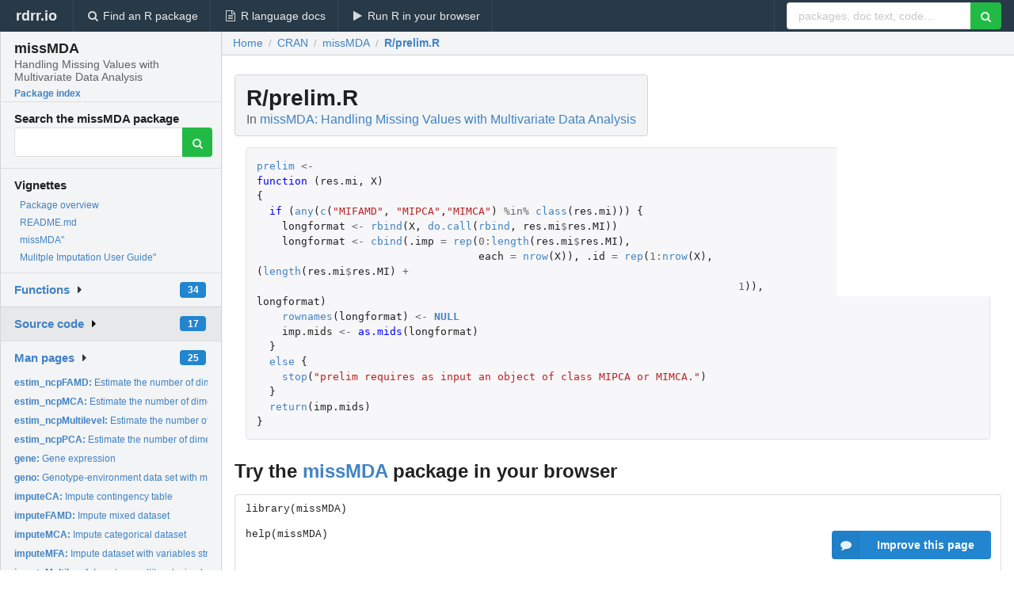

--- FILE ---
content_type: text/html; charset=utf-8
request_url: https://rdrr.io/cran/missMDA/src/R/prelim.R
body_size: 29418
content:


<!DOCTYPE html>
<html lang="en">
  <head>
    <meta charset="utf-8">
    
    <script async src="https://www.googletagmanager.com/gtag/js?id=G-LRSBGK4Q35"></script>
<script>
  window.dataLayer = window.dataLayer || [];
  function gtag(){dataLayer.push(arguments);}
  gtag('js', new Date());

  gtag('config', 'G-LRSBGK4Q35');
</script>

    <meta http-equiv="X-UA-Compatible" content="IE=edge">
    <meta name="viewport" content="width=device-width, initial-scale=1, minimum-scale=1">
    <meta property="og:title" content="missMDA source: R/prelim.R" />
    
      <meta name="description" content="R/prelim.R defines the following functions: ">
      <meta property="og:description" content="R/prelim.R defines the following functions: "/>
    

    <link rel="icon" href="/favicon.ico">

    <link rel="canonical" href="https://rdrr.io/cran/missMDA/src/R/prelim.R" />

    <link rel="search" type="application/opensearchdescription+xml" title="R Package Documentation" href="/opensearch.xml" />

    <!-- Hello from va2  -->

    <title>missMDA source: R/prelim.R</title>

    <!-- HTML5 shim and Respond.js IE8 support of HTML5 elements and media queries -->
    <!--[if lt IE 9]>
      <script src="https://oss.maxcdn.com/html5shiv/3.7.2/html5shiv.min.js"></script>
      <script src="https://oss.maxcdn.com/respond/1.4.2/respond.min.js"></script>
    <![endif]-->

    
      
      
<link rel="stylesheet" href="/static/CACHE/css/dd7eaddf7db3.css" type="text/css" />

    

    
  <style>
    .hll { background-color: #ffffcc }
.pyg-c { color: #408080; font-style: italic } /* Comment */
.pyg-err { border: 1px solid #FF0000 } /* Error */
.pyg-k { color: #008000; font-weight: bold } /* Keyword */
.pyg-o { color: #666666 } /* Operator */
.pyg-ch { color: #408080; font-style: italic } /* Comment.Hashbang */
.pyg-cm { color: #408080; font-style: italic } /* Comment.Multiline */
.pyg-cp { color: #BC7A00 } /* Comment.Preproc */
.pyg-cpf { color: #408080; font-style: italic } /* Comment.PreprocFile */
.pyg-c1 { color: #408080; font-style: italic } /* Comment.Single */
.pyg-cs { color: #408080; font-style: italic } /* Comment.Special */
.pyg-gd { color: #A00000 } /* Generic.Deleted */
.pyg-ge { font-style: italic } /* Generic.Emph */
.pyg-gr { color: #FF0000 } /* Generic.Error */
.pyg-gh { color: #000080; font-weight: bold } /* Generic.Heading */
.pyg-gi { color: #00A000 } /* Generic.Inserted */
.pyg-go { color: #888888 } /* Generic.Output */
.pyg-gp { color: #000080; font-weight: bold } /* Generic.Prompt */
.pyg-gs { font-weight: bold } /* Generic.Strong */
.pyg-gu { color: #800080; font-weight: bold } /* Generic.Subheading */
.pyg-gt { color: #0044DD } /* Generic.Traceback */
.pyg-kc { color: #008000; font-weight: bold } /* Keyword.Constant */
.pyg-kd { color: #008000; font-weight: bold } /* Keyword.Declaration */
.pyg-kn { color: #008000; font-weight: bold } /* Keyword.Namespace */
.pyg-kp { color: #008000 } /* Keyword.Pseudo */
.pyg-kr { color: #008000; font-weight: bold } /* Keyword.Reserved */
.pyg-kt { color: #B00040 } /* Keyword.Type */
.pyg-m { color: #666666 } /* Literal.Number */
.pyg-s { color: #BA2121 } /* Literal.String */
.pyg-na { color: #7D9029 } /* Name.Attribute */
.pyg-nb { color: #008000 } /* Name.Builtin */
.pyg-nc { color: #0000FF; font-weight: bold } /* Name.Class */
.pyg-no { color: #880000 } /* Name.Constant */
.pyg-nd { color: #AA22FF } /* Name.Decorator */
.pyg-ni { color: #999999; font-weight: bold } /* Name.Entity */
.pyg-ne { color: #D2413A; font-weight: bold } /* Name.Exception */
.pyg-nf { color: #0000FF } /* Name.Function */
.pyg-nl { color: #A0A000 } /* Name.Label */
.pyg-nn { color: #0000FF; font-weight: bold } /* Name.Namespace */
.pyg-nt { color: #008000; font-weight: bold } /* Name.Tag */
.pyg-nv { color: #19177C } /* Name.Variable */
.pyg-ow { color: #AA22FF; font-weight: bold } /* Operator.Word */
.pyg-w { color: #bbbbbb } /* Text.Whitespace */
.pyg-mb { color: #666666 } /* Literal.Number.Bin */
.pyg-mf { color: #666666 } /* Literal.Number.Float */
.pyg-mh { color: #666666 } /* Literal.Number.Hex */
.pyg-mi { color: #666666 } /* Literal.Number.Integer */
.pyg-mo { color: #666666 } /* Literal.Number.Oct */
.pyg-sa { color: #BA2121 } /* Literal.String.Affix */
.pyg-sb { color: #BA2121 } /* Literal.String.Backtick */
.pyg-sc { color: #BA2121 } /* Literal.String.Char */
.pyg-dl { color: #BA2121 } /* Literal.String.Delimiter */
.pyg-sd { color: #BA2121; font-style: italic } /* Literal.String.Doc */
.pyg-s2 { color: #BA2121 } /* Literal.String.Double */
.pyg-se { color: #BB6622; font-weight: bold } /* Literal.String.Escape */
.pyg-sh { color: #BA2121 } /* Literal.String.Heredoc */
.pyg-si { color: #BB6688; font-weight: bold } /* Literal.String.Interpol */
.pyg-sx { color: #008000 } /* Literal.String.Other */
.pyg-sr { color: #BB6688 } /* Literal.String.Regex */
.pyg-s1 { color: #BA2121 } /* Literal.String.Single */
.pyg-ss { color: #19177C } /* Literal.String.Symbol */
.pyg-bp { color: #008000 } /* Name.Builtin.Pseudo */
.pyg-fm { color: #0000FF } /* Name.Function.Magic */
.pyg-vc { color: #19177C } /* Name.Variable.Class */
.pyg-vg { color: #19177C } /* Name.Variable.Global */
.pyg-vi { color: #19177C } /* Name.Variable.Instance */
.pyg-vm { color: #19177C } /* Name.Variable.Magic */
.pyg-il { color: #666666 } /* Literal.Number.Integer.Long */
  </style>


    
      <script async src="https://media.ethicalads.io/media/client/ethicalads.min.js"></script>
    
  </head>

  <body>
    <div class="ui darkblue top fixed inverted menu" role="navigation" itemscope itemtype="http://www.schema.org/SiteNavigationElement" style="height: 40px; z-index: 1000;">
      <a class="ui header item " href="/">rdrr.io<!-- <small>R Package Documentation</small>--></a>
      <a class='ui item ' href="/find/" itemprop="url"><i class='search icon'></i><span itemprop="name">Find an R package</span></a>
      <a class='ui item ' href="/r/" itemprop="url"><i class='file text outline icon'></i> <span itemprop="name">R language docs</span></a>
      <a class='ui item ' href="/snippets/" itemprop="url"><i class='play icon'></i> <span itemprop="name">Run R in your browser</span></a>

      <div class='right menu'>
        <form class='item' method='GET' action='/search'>
          <div class='ui right action input'>
            <input type='text' placeholder='packages, doc text, code...' size='24' name='q'>
            <button type="submit" class="ui green icon button"><i class='search icon'></i></button>
          </div>
        </form>
      </div>
    </div>

    
  



<div style='width: 280px; top: 24px; position: absolute;' class='ui vertical menu only-desktop bg-grey'>
  <a class='header  item' href='/cran/missMDA/' style='padding-bottom: 4px'>
    <h3 class='ui header' style='margin-bottom: 4px'>
      missMDA
      <div class='sub header'>Handling Missing Values with Multivariate Data Analysis</div>
    </h3>
    <small style='padding: 0 0 16px 0px' class='fakelink'>Package index</small>
  </a>

  <form class='item' method='GET' action='/search'>
    <div class='sub header' style='margin-bottom: 4px'>Search the missMDA package</div>
    <div class='ui action input' style='padding-right: 32px'>
      <input type='hidden' name='package' value='missMDA'>
      <input type='hidden' name='repo' value='cran'>
      <input type='text' placeholder='' name='q'>
      <button type="submit" class="ui green icon button">
        <i class="search icon"></i>
      </button>
    </div>
  </form>

  
    <div class='header item' style='padding-bottom: 7px'>Vignettes</div>
    <small>
      <ul class='fakelist'>
        
          <li>
            <a href='/cran/missMDA/man/missMDA-package.html'>
              Package overview
              
            </a>
          </li>
        
          <li>
            <a href='/cran/missMDA/f/README.md'>
              README.md
              
            </a>
          </li>
        
          <li>
            <a href='/cran/missMDA/f/vignettes/missMDA.Rmd'>
              missMDA&quot;
              
            </a>
          </li>
        
          <li>
            <a href='/cran/missMDA/f/vignettes/MultipleImputation.Rmd'>
              Mulitple Imputation User Guide&quot;
              
            </a>
          </li>
        
      </ul>
    </small>
  

  <div class='ui floating dropdown item finder '>
  <b><a href='/cran/missMDA/api/'>Functions</a></b> <div class='ui blue label'>34</div>
  <i class='caret right icon'></i>
  
  
  
</div>

  <div class='ui floating dropdown item finder active'>
  <b><a href='/cran/missMDA/f/'>Source code</a></b> <div class='ui blue label'>17</div>
  <i class='caret right icon'></i>
  
  
  
</div>

  <div class='ui floating dropdown item finder '>
  <b><a href='/cran/missMDA/man/'>Man pages</a></b> <div class='ui blue label'>25</div>
  <i class='caret right icon'></i>
  
    <small>
      <ul style='list-style-type: none; margin: 12px auto 0; line-height: 2.0; padding-left: 0px; padding-bottom: 8px;'>
        
          <li style='white-space: nowrap; text-overflow: clip; overflow: hidden;'><a href='/cran/missMDA/man/estim_ncpFAMD.html'><b>estim_ncpFAMD: </b>Estimate the number of dimensions for the Factorial Analysis...</a></li>
        
          <li style='white-space: nowrap; text-overflow: clip; overflow: hidden;'><a href='/cran/missMDA/man/estim_ncpMCA.html'><b>estim_ncpMCA: </b>Estimate the number of dimensions for the Multiple...</a></li>
        
          <li style='white-space: nowrap; text-overflow: clip; overflow: hidden;'><a href='/cran/missMDA/man/estim_ncpMultilevel.html'><b>estim_ncpMultilevel: </b>Estimate the number of dimensions for the Multilevel PCA,...</a></li>
        
          <li style='white-space: nowrap; text-overflow: clip; overflow: hidden;'><a href='/cran/missMDA/man/estim_ncpPCA.html'><b>estim_ncpPCA: </b>Estimate the number of dimensions for the Principal Component...</a></li>
        
          <li style='white-space: nowrap; text-overflow: clip; overflow: hidden;'><a href='/cran/missMDA/man/gene.html'><b>gene: </b>Gene expression</a></li>
        
          <li style='white-space: nowrap; text-overflow: clip; overflow: hidden;'><a href='/cran/missMDA/man/geno.html'><b>geno: </b>Genotype-environment data set with missing values</a></li>
        
          <li style='white-space: nowrap; text-overflow: clip; overflow: hidden;'><a href='/cran/missMDA/man/imputeCA.html'><b>imputeCA: </b>Impute contingency table</a></li>
        
          <li style='white-space: nowrap; text-overflow: clip; overflow: hidden;'><a href='/cran/missMDA/man/imputeFAMD.html'><b>imputeFAMD: </b>Impute mixed dataset</a></li>
        
          <li style='white-space: nowrap; text-overflow: clip; overflow: hidden;'><a href='/cran/missMDA/man/imputeMCA.html'><b>imputeMCA: </b>Impute categorical dataset</a></li>
        
          <li style='white-space: nowrap; text-overflow: clip; overflow: hidden;'><a href='/cran/missMDA/man/imputeMFA.html'><b>imputeMFA: </b>Impute dataset with variables structured into groups of...</a></li>
        
          <li style='white-space: nowrap; text-overflow: clip; overflow: hidden;'><a href='/cran/missMDA/man/imputeMultilevel.html'><b>imputeMultilevel: </b>Impute a multilevel mixed dataset</a></li>
        
          <li style='white-space: nowrap; text-overflow: clip; overflow: hidden;'><a href='/cran/missMDA/man/imputePCA.html'><b>imputePCA: </b>Impute dataset with PCA</a></li>
        
          <li style='white-space: nowrap; text-overflow: clip; overflow: hidden;'><a href='/cran/missMDA/man/MIFAMD.html'><b>MIFAMD: </b>Multiple Imputation with FAMD</a></li>
        
          <li style='white-space: nowrap; text-overflow: clip; overflow: hidden;'><a href='/cran/missMDA/man/MIMCA.html'><b>MIMCA: </b>Multiple Imputation with MCA</a></li>
        
          <li style='white-space: nowrap; text-overflow: clip; overflow: hidden;'><a href='/cran/missMDA/man/MIPCA.html'><b>MIPCA: </b>Multiple Imputation with PCA</a></li>
        
          <li style='white-space: nowrap; text-overflow: clip; overflow: hidden;'><a href='/cran/missMDA/man/missMDA-package.html'><b>missMDA-package: </b>Handling missing values with/in multivariate data analysis...</a></li>
        
          <li style='white-space: nowrap; text-overflow: clip; overflow: hidden;'><a href='/cran/missMDA/man/orange.html'><b>orange: </b>Sensory description of 12 orange juices by 8 attributes.</a></li>
        
          <li style='white-space: nowrap; text-overflow: clip; overflow: hidden;'><a href='/cran/missMDA/man/Overimpute.html'><b>Overimpute: </b>Overimputation diagnostic plot</a></li>
        
          <li style='white-space: nowrap; text-overflow: clip; overflow: hidden;'><a href='/cran/missMDA/man/ozone.html'><b>ozone: </b>Daily measurements of meteorological variables and ozone...</a></li>
        
          <li style='white-space: nowrap; text-overflow: clip; overflow: hidden;'><a href='/cran/missMDA/man/plot.MIMCA.html'><b>plot.MIMCA: </b>Plot the graphs for the Multiple Imputation in MCA</a></li>
        
          <li style='white-space: nowrap; text-overflow: clip; overflow: hidden;'><a href='/cran/missMDA/man/plot.MIPCA.html'><b>plot.MIPCA: </b>Plot the graphs for the Multiple Imputation in PCA</a></li>
        
          <li style='white-space: nowrap; text-overflow: clip; overflow: hidden;'><a href='/cran/missMDA/man/prelim.html'><b>prelim: </b>Converts a dataset imputed by MIMCA, MIPCA or MIFAMD into a...</a></li>
        
          <li style='white-space: nowrap; text-overflow: clip; overflow: hidden;'><a href='/cran/missMDA/man/snorena.html'><b>snorena: </b>Characterization of people who snore</a></li>
        
          <li style='white-space: nowrap; text-overflow: clip; overflow: hidden;'><a href='/cran/missMDA/man/TitanicNA.html'><b>TitanicNA: </b>Categorical data set with missing values: Survival of...</a></li>
        
          <li style='white-space: nowrap; text-overflow: clip; overflow: hidden;'><a href='/cran/missMDA/man/vnf.html'><b>vnf: </b>Questionnaire done by 1232 individuals who answered 14...</a></li>
        
        <li style='padding-top: 4px; padding-bottom: 0;'><a href='/cran/missMDA/man/'><b>Browse all...</b></a></li>
      </ul>
    </small>
  
  
  
</div>


  

  
</div>



  <div class='desktop-pad' id='body-content'>
    <div class='ui fluid container bc-row'>
      <div class='ui breadcrumb' itemscope itemtype="http://schema.org/BreadcrumbList">
        <a class='section' href="/">Home</a>

        <div class='divider'> / </div>

        <span itemprop="itemListElement" itemscope itemtype="http://schema.org/ListItem">
          <a class='section' itemscope itemtype="http://schema.org/Thing" itemprop="item" id="https://rdrr.io/all/cran/" href="/all/cran/">
            <span itemprop="name">CRAN</span>
          </a>
          <meta itemprop="position" content="1" />
        </span>

        <div class='divider'> / </div>

        <span itemprop="itemListElement" itemscope itemtype="http://schema.org/ListItem">
          <a class='section' itemscope itemtype="http://schema.org/Thing" itemprop="item" id="https://rdrr.io/cran/missMDA/" href="/cran/missMDA/">
            <span itemprop="name">missMDA</span>
          </a>
          <meta itemprop="position" content="2" />
        </span>

        <div class='divider'> / </div>

        <span itemprop="itemListElement" itemscope itemtype="http://schema.org/ListItem" class="active section">
          <a class='active section' itemscope itemtype="http://schema.org/Thing" itemprop="item" id="https://rdrr.io/cran/missMDA/src/R/prelim.R" href="https://rdrr.io/cran/missMDA/src/R/prelim.R">
            <span itemprop="name">R/prelim.R</span>
          </a>
          <meta itemprop="position" content="3" />
        </span>
      </div>
    </div>

    <div class="ui fluid container" style='padding: 0px 16px'>
      
        <div class='only-desktop' style='float: right; width: 208px; height: 280px; background: white;'><div data-ea-publisher="rdrr-io" data-ea-type="image" id="ea-src-desktop-topright"></div></div>
      
      <h1 class='ui block header fit-content'>R/prelim.R
        <div class='sub header'>In <a href='/cran/missMDA/'>missMDA: Handling Missing Values with Multivariate Data Analysis</a>
      </h1>

      

      

      <div class="highlight"><pre style="word-wrap: break-word; white-space: pre-wrap;"><span></span><span class="pyg-n"><a id="sym-prelim" class="mini-popup" href="/cran/missMDA/man/prelim.html" data-mini-url="/cran/missMDA/man/prelim.minihtml">prelim</a></span> <span class="pyg-o">&lt;-</span>
<span class="pyg-nf">function </span><span class="pyg-p">(</span><span class="pyg-n">res.mi</span><span class="pyg-p">,</span> <span class="pyg-n">X</span><span class="pyg-p">)</span> 
<span class="pyg-p">{</span>
  <span class="pyg-nf">if </span><span class="pyg-p">(</span><span class="pyg-nf"><a id="sym-any" class="mini-popup" href="/r/base/any.html" data-mini-url="/r/base/any.minihtml">any</a></span><span class="pyg-p">(</span><span class="pyg-nf"><a id="sym-c" class="mini-popup" href="/r/base/c.html" data-mini-url="/r/base/c.minihtml">c</a></span><span class="pyg-p">(</span><span class="pyg-s">&quot;MIFAMD&quot;</span><span class="pyg-p">,</span> <span class="pyg-s">&quot;MIPCA&quot;</span><span class="pyg-p">,</span><span class="pyg-s">&quot;MIMCA&quot;</span><span class="pyg-p">)</span> <span class="pyg-o">%in%</span> <span class="pyg-nf"><a id="sym-class" class="mini-popup" href="/r/base/class.html" data-mini-url="/r/base/class.minihtml">class</a></span><span class="pyg-p">(</span><span class="pyg-n">res.mi</span><span class="pyg-p">)))</span> <span class="pyg-p">{</span>
    <span class="pyg-n">longformat</span> <span class="pyg-o">&lt;-</span> <span class="pyg-nf"><a id="sym-rbind" class="mini-popup" href="/r/base/cbind.html" data-mini-url="/r/base/cbind.minihtml">rbind</a></span><span class="pyg-p">(</span><span class="pyg-n">X</span><span class="pyg-p">,</span> <span class="pyg-nf"><a id="sym-do.call" class="mini-popup" href="/r/base/do.call.html" data-mini-url="/r/base/do.call.minihtml">do.call</a></span><span class="pyg-p">(</span><span class="pyg-n"><a id="sym-rbind" class="mini-popup" href="/r/base/cbind.html" data-mini-url="/r/base/cbind.minihtml">rbind</a></span><span class="pyg-p">,</span> <span class="pyg-n">res.mi</span><span class="pyg-o">$</span><span class="pyg-n">res.MI</span><span class="pyg-p">))</span>
    <span class="pyg-n">longformat</span> <span class="pyg-o">&lt;-</span> <span class="pyg-nf"><a id="sym-cbind" class="mini-popup" href="/r/base/cbind.html" data-mini-url="/r/base/cbind.minihtml">cbind</a></span><span class="pyg-p">(</span><span class="pyg-n">.imp</span> <span class="pyg-o">=</span> <span class="pyg-nf"><a id="sym-rep" class="mini-popup" href="/r/base/rep.html" data-mini-url="/r/base/rep.minihtml">rep</a></span><span class="pyg-p">(</span><span class="pyg-m">0</span><span class="pyg-o">:</span><span class="pyg-nf"><a id="sym-length" class="mini-popup" href="/r/base/length.html" data-mini-url="/r/base/length.minihtml">length</a></span><span class="pyg-p">(</span><span class="pyg-n">res.mi</span><span class="pyg-o">$</span><span class="pyg-n">res.MI</span><span class="pyg-p">),</span> 
                                   <span class="pyg-n">each</span> <span class="pyg-o">=</span> <span class="pyg-nf"><a id="sym-nrow" class="mini-popup" href="/r/base/nrow.html" data-mini-url="/r/base/nrow.minihtml">nrow</a></span><span class="pyg-p">(</span><span class="pyg-n">X</span><span class="pyg-p">)),</span> <span class="pyg-n">.id</span> <span class="pyg-o">=</span> <span class="pyg-nf"><a id="sym-rep" class="mini-popup" href="/r/base/rep.html" data-mini-url="/r/base/rep.minihtml">rep</a></span><span class="pyg-p">(</span><span class="pyg-m">1</span><span class="pyg-o">:</span><span class="pyg-nf"><a id="sym-nrow" class="mini-popup" href="/r/base/nrow.html" data-mini-url="/r/base/nrow.minihtml">nrow</a></span><span class="pyg-p">(</span><span class="pyg-n">X</span><span class="pyg-p">),</span> <span class="pyg-p">(</span><span class="pyg-nf"><a id="sym-length" class="mini-popup" href="/r/base/length.html" data-mini-url="/r/base/length.minihtml">length</a></span><span class="pyg-p">(</span><span class="pyg-n">res.mi</span><span class="pyg-o">$</span><span class="pyg-n">res.MI</span><span class="pyg-p">)</span> <span class="pyg-o">+</span> 
                                                                            <span class="pyg-m">1</span><span class="pyg-p">)),</span> <span class="pyg-n">longformat</span><span class="pyg-p">)</span>
    <span class="pyg-nf"><a id="sym-rownames" class="mini-popup" href="/r/base/colnames.html" data-mini-url="/r/base/colnames.minihtml">rownames</a></span><span class="pyg-p">(</span><span class="pyg-n">longformat</span><span class="pyg-p">)</span> <span class="pyg-o">&lt;-</span> <span class="pyg-kc"><a id="sym-NULL" class="mini-popup" href="/r/base/NULL.html" data-mini-url="/r/base/NULL.minihtml">NULL</a></span>
    <span class="pyg-n">imp.mids</span> <span class="pyg-o">&lt;-</span> <span class="pyg-nf">as.mids</span><span class="pyg-p">(</span><span class="pyg-n">longformat</span><span class="pyg-p">)</span>
  <span class="pyg-p">}</span>
  <span class="pyg-n"><a id="sym-else" class="mini-popup" href="/r/base/Control.html" data-mini-url="/r/base/Control.minihtml">else</a></span> <span class="pyg-p">{</span>
    <span class="pyg-nf"><a id="sym-stop" class="mini-popup" href="/r/base/stop.html" data-mini-url="/r/base/stop.minihtml">stop</a></span><span class="pyg-p">(</span><span class="pyg-s">&quot;prelim requires as input an object of class MIPCA or MIMCA.&quot;</span><span class="pyg-p">)</span>
  <span class="pyg-p">}</span>
  <span class="pyg-nf"><a id="sym-return" class="mini-popup" href="/r/base/function.html" data-mini-url="/r/base/function.minihtml">return</a></span><span class="pyg-p">(</span><span class="pyg-n">imp.mids</span><span class="pyg-p">)</span>
<span class="pyg-p">}</span>
</pre></div>


      <div class='ui only-mobile fluid container' style='width: 320px; height: 100px;'><!-- rdrr-mobile-responsive -->
<ins class="adsbygoogle"
    style="display:block"
    data-ad-client="ca-pub-6535703173049909"
    data-ad-slot="4915028187"
    data-ad-format="auto"></ins></div>

      
  <h2 class='ui header'>Try the <a href="/cran/missMDA/">missMDA</a> package in your browser</h2>

  <div class='ui form'>
    <div class='field'>
      <textarea class="mousetrap snip-input" id="snip" rows='10' cols='80' style='width: 100%; font-size: 13px; font-family: Menlo,Monaco,Consolas,"Courier New",monospace !important' data-tag='snrub'>library(missMDA)

help(missMDA)</textarea>
    </div>
  </div>

  <div class='ui container'>
    <div class='column'>
      <button class='ui huge green fluid button snip-run' data-tag='snrub' type="button" id="run">Run</button>
    </div>
    <div class='column'>
      <p><strong>Any scripts or data that you put into this service are public.</strong></p>
    </div>

    <div class='ui icon warning message snip-spinner hidden' data-tag='snrub'>
      <i class='notched circle loading icon'></i>
      <div class='content'>
        <div class='header snip-status' data-tag='snrub'>Nothing</div>
      </div>
    </div>

    <pre class='highlight hidden snip-output' data-tag='snrub'></pre>
    <div class='snip-images hidden' data-tag='snrub'></div>
  </div>


      <small><a href="/cran/missMDA/">missMDA documentation</a> built on Nov. 17, 2023, 5:07 p.m.</small>

    </div>
    
    
<div class="ui inverted darkblue vertical footer segment" style='margin-top: 16px; padding: 32px;'>
  <div class="ui center aligned container">
    <div class="ui stackable inverted divided three column centered grid">
      <div class="five wide column">
        <h4 class="ui inverted header">R Package Documentation</h4>
        <div class='ui inverted link list'>
          <a class='item' href='/'>rdrr.io home</a>
          <a class='item' href='/r/'>R language documentation</a>
          <a class='item' href='/snippets/'>Run R code online</a>
        </div>
      </div>
      <div class="five wide column">
        <h4 class="ui inverted header">Browse R Packages</h4>
        <div class='ui inverted link list'>
          <a class='item' href='/all/cran/'>CRAN packages</a>
          <a class='item' href='/all/bioc/'>Bioconductor packages</a>
          <a class='item' href='/all/rforge/'>R-Forge packages</a>
          <a class='item' href='/all/github/'>GitHub packages</a>
        </div>
      </div>
      <div class="five wide column">
        <h4 class="ui inverted header">We want your feedback!</h4>
        <small>Note that we can't provide technical support on individual packages. You should contact the package authors for that.</small>
        <div class='ui inverted link list'>
          <a class='item' href="https://twitter.com/intent/tweet?screen_name=rdrrHQ">
            <div class='ui large icon label twitter-button-colour'>
              <i class='whiteish twitter icon'></i> Tweet to @rdrrHQ
            </div>
          </a>

          <a class='item' href="https://github.com/rdrr-io/rdrr-issues/issues">
            <div class='ui large icon label github-button-colour'>
              <i class='whiteish github icon'></i> GitHub issue tracker
            </div>
          </a>

          <a class='item' href="mailto:ian@mutexlabs.com">
            <div class='ui teal large icon label'>
              <i class='whiteish mail outline icon'></i> ian@mutexlabs.com
            </div>
          </a>

          <a class='item' href="https://ianhowson.com">
            <div class='ui inverted large image label'>
              <img class='ui avatar image' src='/static/images/ianhowson32.png'> <span class='whiteish'>Personal blog</span>
            </div>
          </a>
        </div>
      </div>
    </div>
  </div>

  
  <br />
  <div class='only-mobile' style='min-height: 120px'>
    &nbsp;
  </div>
</div>

  </div>


    <!-- suggestions button -->
    <div style='position: fixed; bottom: 2%; right: 2%; z-index: 1000;'>
      <div class="ui raised segment surveyPopup" style='display:none'>
  <div class="ui large header">What can we improve?</div>

  <div class='content'>
    <div class="ui form">
      <div class="field">
        <button class='ui fluid button surveyReasonButton'>The page or its content looks wrong</button>
      </div>

      <div class="field">
        <button class='ui fluid button surveyReasonButton'>I can't find what I'm looking for</button>
      </div>

      <div class="field">
        <button class='ui fluid button surveyReasonButton'>I have a suggestion</button>
      </div>

      <div class="field">
        <button class='ui fluid button surveyReasonButton'>Other</button>
      </div>

      <div class="field">
        <label>Extra info (optional)</label>
        <textarea class='surveyText' rows='3' placeholder="Please enter more detail, if you like. Leave your email address if you'd like us to get in contact with you."></textarea>
      </div>

      <div class='ui error message surveyError' style='display: none'></div>

      <button class='ui large fluid green disabled button surveySubmitButton'>Submit</button>
    </div>
  </div>
</div>

      <button class='ui blue labeled icon button surveyButton only-desktop' style='display: none; float: right;'><i class="comment icon"></i> Improve this page</button>
      
    </div>

    

    
  


    <div class="ui modal snippetsModal">
  <div class="header">
    Embedding an R snippet on your website
  </div>
  <div class="content">
    <div class="description">
      <p>Add the following code to your website.</p>

      <p>
        <textarea class='codearea snippetEmbedCode' rows='5' style="font-family: Consolas,Monaco,'Andale Mono',monospace;">REMOVE THIS</textarea>
        <button class='ui blue button copyButton' data-clipboard-target='.snippetEmbedCode'>Copy to clipboard</button>
      </p>

      <p>For more information on customizing the embed code, read <a href='/snippets/embedding/'>Embedding Snippets</a>.</p>
    </div>
  </div>
  <div class="actions">
    <div class="ui button">Close</div>
  </div>
</div>

    
    <script type="text/javascript" src="/static/CACHE/js/73d0b6f91493.js"></script>

    
    <script type="text/javascript" src="/static/CACHE/js/484b2a9a799d.js"></script>

    
    <script type="text/javascript" src="/static/CACHE/js/4f8010c72628.js"></script>

    
  

<script type="text/javascript">$(document).ready(function(){$('.snip-run').click(runClicked);var key='ctrl+enter';var txt=' (Ctrl-Enter)';if(navigator&&navigator.platform&&navigator.platform.startsWith&&navigator.platform.startsWith('Mac')){key='command+enter';txt=' (Cmd-Enter)';}
$('.snip-run').text('Run '+txt);Mousetrap.bind(key,function(e){if($('.snip-run').hasClass('disabled')){return;}
var faketarget=$('.snip-run')[0]
runClicked({currentTarget:faketarget});});});</script>



    
  
<link rel="stylesheet" href="/static/CACHE/css/dd7eaddf7db3.css" type="text/css" />



    <link rel="stylesheet" href="//fonts.googleapis.com/css?family=Open+Sans:400,400italic,600,600italic,800,800italic">
    <link rel="stylesheet" href="//fonts.googleapis.com/css?family=Oswald:400,300,700">
  </body>
</html>
